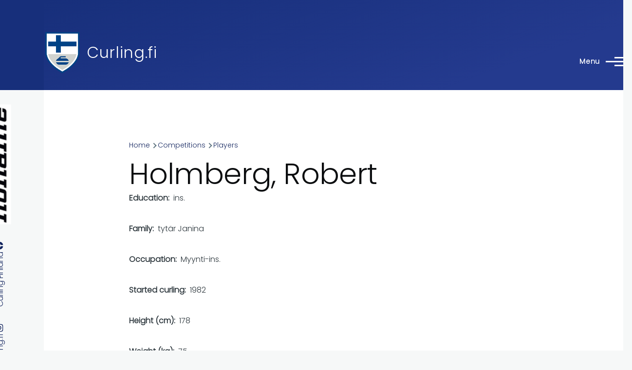

--- FILE ---
content_type: text/html; charset=UTF-8
request_url: https://www.curling.fi/en/competitions/players/347
body_size: 10878
content:
<!DOCTYPE html>
<html lang="en" dir="ltr" style="--color--primary-hue:226;--color--primary-saturation:68%;--color--primary-lightness:29">
  <head>
    <meta charset="utf-8" />
<noscript><style>form.antibot * :not(.antibot-message) { display: none !important; }</style>
</noscript><link rel="apple-touch-icon" sizes="180x180" href="/apple-touch-icon.png?v=1" />
<link rel="icon" type="image/png" sizes="32x32" href="/favicon-32x32.png?v=1" />
<link rel="icon" type="image/png" sizes="16x16" href="/favicon-16x16.png?v=1" />
<link rel="manifest" href="/site.webmanifest?v=1" />
<link rel="mask-icon" href="/safari-pinned-tab.svg?v=1" color="#5bbad5" />
<link rel="shortcut icon" href="/favicon.ico?v=1" />
<meta name="msapplication-TileColor" content="#2b5797" />
<meta name="theme-color" content="#ffffff" />
<script async src="https://www.googletagmanager.com/gtag/js?id=UA-493437-3" type="text/plain" id="cookies_ga_google_analytics_tracking_file" data-cookieconsent="analytics"></script>
<script>window.dataLayer = window.dataLayer || [];function gtag(){dataLayer.push(arguments)};gtag("js", new Date());gtag("set", "developer_id.dMDhkMT", true);gtag("config", "UA-493437-3", {"groups":"default","anonymize_ip":true,"page_placeholder":"PLACEHOLDER_page_path","allow_ad_personalization_signals":false});</script>
<meta name="Generator" content="Drupal 10 (https://www.drupal.org)" />
<meta name="MobileOptimized" content="width" />
<meta name="HandheldFriendly" content="true" />
<meta name="viewport" content="width=device-width, initial-scale=1.0" />
<link rel="stylesheet" href="https://fonts.googleapis.com/css?family=Poppins:300&amp;subset=latin-ext&amp;display=swap" media="all" />
<link rel="alternate" hreflang="en" href="https://www.curling.fi/en/competitions/players/347" />
<link rel="alternate" hreflang="fi" href="https://www.curling.fi/fi/kilpailut/pelaajat/347" />
<link rel="canonical" href="https://www.curling.fi/en/competitions/players/347" />
<link rel="shortlink" href="https://www.curling.fi/en/node/347" />

    <title>Holmberg, Robert | Curling.fi</title>
    <link rel="stylesheet" media="all" href="/files/assets/css/css_KyIZ7XvomxNhe0ktCr0A_U4d_PzPWDS6iA25kfka2QI.css?delta=0&amp;language=en&amp;theme=curling_theme&amp;include=[base64]" />
<link rel="stylesheet" media="all" href="/files/assets/css/css_CG5rtd1Deo8UyoYpruiM8-AexdU4tpCA-f7IDVaMxnQ.css?delta=1&amp;language=en&amp;theme=curling_theme&amp;include=[base64]" />

    <script type="application/json" data-drupal-selector="drupal-settings-json">{"path":{"baseUrl":"\/","pathPrefix":"en\/","currentPath":"node\/347","currentPathIsAdmin":false,"isFront":false,"currentLanguage":"en"},"pluralDelimiter":"\u0003","suppressDeprecationErrors":true,"colorbox":{"opacity":"0.85","current":"{current} of {total}","previous":"\u00ab Prev","next":"Next \u00bb","close":"Close","maxWidth":"98%","maxHeight":"98%","fixed":true,"mobiledetect":true,"mobiledevicewidth":"480px"},"google_analytics":{"account":"UA-493437-3","trackOutbound":true,"trackMailto":true,"trackTel":true,"trackDownload":true,"trackDownloadExtensions":"7z|aac|arc|arj|asf|asx|avi|bin|csv|doc(x|m)?|dot(x|m)?|exe|flv|gif|gz|gzip|hqx|jar|jpe?g|js|mp(2|3|4|e?g)|mov(ie)?|msi|msp|pdf|phps|png|ppt(x|m)?|pot(x|m)?|pps(x|m)?|ppam|sld(x|m)?|thmx|qtm?|ra(m|r)?|sea|sit|tar|tgz|torrent|txt|wav|wma|wmv|wpd|xls(x|m|b)?|xlt(x|m)|xlam|xml|z|zip","trackColorbox":true},"improved_multi_select":{"selectors":["select[multiple]"],"filtertype":"partial","placeholder_text":"","orderable":false,"js_regex":false,"groupresetfilter":false,"remove_required_attr":false,"buttontext_add":"\u003E","buttontext_addall":"\u00bb","buttontext_del":"\u003C","buttontext_delall":"\u00ab","buttontext_moveup":"Move up","buttontext_movedown":"Move down"},"cookies":{"cookiesjsr":{"config":{"cookie":{"name":"cookiesjsr","expires":31536000000,"domain":"","sameSite":"Lax","secure":false},"library":{"libBasePath":"https:\/\/cdn.jsdelivr.net\/gh\/jfeltkamp\/cookiesjsr@1\/dist","libPath":"https:\/\/cdn.jsdelivr.net\/gh\/jfeltkamp\/cookiesjsr@1\/dist\/cookiesjsr.min.js","scrollLimit":250},"callback":{"method":"post","url":"\/en\/cookies\/consent\/callback.json","headers":[]},"interface":{"openSettingsHash":"#editCookieSettings","showDenyAll":true,"denyAllOnLayerClose":false,"settingsAsLink":false,"availableLangs":["en","fi"],"defaultLang":"fi","groupConsent":true,"cookieDocs":true}},"services":{"functional":{"id":"functional","services":[{"key":"functional","type":"functional","name":"Required functional","info":{"value":"Fallback","format":"full_html"},"uri":"","needConsent":false}],"weight":1},"tracking":{"id":"tracking","services":[{"key":"analytics","type":"tracking","name":"Google Analytics","info":{"value":"","format":"full_html"},"uri":"https:\/\/analytics.google.com\/","needConsent":true}],"weight":10}},"translation":{"_core":{"default_config_hash":"X8VxTkyAAEb9q-EhYz30-BkJ9Ftv5-u1H7BXLXHQe1o"},"langcode":"fi","bannerText":"We use a selection of our own and third-party cookies on the pages of this website: Essential cookies, which are required in order to use the website; functional cookies, which provide better easy of use when using the website; performance cookies, which we use to generate aggregated data on website use and statistics; and marketing cookies, which are used to display relevant content and advertising. If you choose \u0022ACCEPT ALL\u0022, you consent to the use of all cookies. You can accept and reject individual cookie types and revoke your consent for the future at any time at \u0022Settings\u0022.","privacyPolicy":"Privacy policy","privacyUri":"\/en\/node\/949","imprint":"Imprint","imprintUri":"","cookieDocs":"Cookie documentation","cookieDocsUri":"https:\/\/www.curling.fi\/fi\/tietoa-evasteista","officialWebsite":"Official website","denyAll":"Deny all","alwaysActive":"Always active","settings":"Cookie settings","acceptAll":"Accept all","requiredCookies":"Required cookies","cookieSettings":"Cookie settings","close":"Close","readMore":"Read more","allowed":"Allowed","denied":"Denied","settingsAllServices":"Settings for all services","saveSettings":"Save","default_langcode":"en","disclaimerText":"All cookie information is subject to change by the service providers. We update this information regularly.","disclaimerTextPosition":"above","processorDetailsLabel":"Processor Company Details","processorLabel":"Company","processorWebsiteUrlLabel":"Company Website","processorPrivacyPolicyUrlLabel":"Company Privacy Policy","processorCookiePolicyUrlLabel":"Company Cookie Policy","processorContactLabel":"Data Protection Contact Details","placeholderAcceptAllText":"Accept All Cookies","functional":{"title":"Functional cookies","details":"Functional cookies are used to manage the session for authenticated users and they are always active. Read more from the link below."},"tracking":{"title":"Tracking cookies","details":"Marketing cookies come from external advertising companies (\u0022third-party cookies\u0022) and are used to collect information about the websites visited by the user. The purpose of this is to create and display target group-oriented content and advertising for the user."}}},"cookiesTexts":{"_core":{"default_config_hash":"X8VxTkyAAEb9q-EhYz30-BkJ9Ftv5-u1H7BXLXHQe1o"},"langcode":"fi","bannerText":"We use a selection of our own and third-party cookies on the pages of this website: Essential cookies, which are required in order to use the website; functional cookies, which provide better easy of use when using the website; performance cookies, which we use to generate aggregated data on website use and statistics; and marketing cookies, which are used to display relevant content and advertising. If you choose \u0022ACCEPT ALL\u0022, you consent to the use of all cookies. You can accept and reject individual cookie types and revoke your consent for the future at any time at \u0022Settings\u0022.","privacyPolicy":"Privacy policy","privacyUri":"\/node\/949","imprint":"Imprint","imprintUri":"","cookieDocs":"Cookie documentation","cookieDocsUri":"https:\/\/www.curling.fi\/fi\/tietoa-evasteista","officialWebsite":"Official website","denyAll":"Deny all","alwaysActive":"Always active","settings":"Cookie settings","acceptAll":"Accept all","requiredCookies":"Required cookies","cookieSettings":"Cookie settings","close":"Close","readMore":"Read more","allowed":"Allowed","denied":"Denied","settingsAllServices":"Settings for all services","saveSettings":"Save","default_langcode":"en","disclaimerText":"All cookie information is subject to change by the service providers. We update this information regularly.","disclaimerTextPosition":"above","processorDetailsLabel":"Processor Company Details","processorLabel":"Company","processorWebsiteUrlLabel":"Company Website","processorPrivacyPolicyUrlLabel":"Company Privacy Policy","processorCookiePolicyUrlLabel":"Company Cookie Policy","processorContactLabel":"Data Protection Contact Details","placeholderAcceptAllText":"Accept All Cookies"},"services":{"analytics":{"uuid":"d1b0cfbd-a8a3-488a-ad19-b02e5c2bfbf4","langcode":"fi","status":true,"dependencies":{"enforced":{"module":["cookies_ga"]}},"_core":{"default_config_hash":"aYbFdFXbVPCH9Lp3OmPtEGUPT48_WuWxK8pzqzYTUj4"},"id":"analytics","label":"Google Analytics","group":"tracking","info":{"value":"","format":"full_html"},"consentRequired":true,"purpose":"","processor":"","processorContact":"","processorUrl":"https:\/\/analytics.google.com\/","processorPrivacyPolicyUrl":"","processorCookiePolicyUrl":"https:\/\/support.google.com\/analytics\/answer\/6004245","placeholderMainText":"This content is blocked because Google Analytics cookies have not been accepted.","placeholderAcceptText":"Only accept Google Analytics cookies"},"functional":{"uuid":"10993477-8e3f-4a7f-a0b6-233c6abac65b","langcode":"fi","status":true,"dependencies":[],"id":"functional","label":"Required functional","group":"functional","info":{"value":"Fallback","format":"full_html"},"consentRequired":false,"purpose":"","processor":"","processorContact":"","processorUrl":"","processorPrivacyPolicyUrl":"","processorCookiePolicyUrl":"","placeholderMainText":"This content is blocked because required functional cookies have not been accepted.","placeholderAcceptText":"Only accept required functional cookies"}},"groups":{"functional":{"uuid":"d38b1181-106f-44ce-8e43-1677c8230558","langcode":"fi","status":true,"dependencies":[],"id":"functional","label":"Functional cookies","weight":1,"title":"Functional cookies","details":"Functional cookies are used to manage the session for authenticated users and they are always active. Read more from the link below."},"performance":{"uuid":"cef6e615-e8ae-4b0f-9b72-9674cff75eb1","langcode":"fi","status":true,"dependencies":[],"_core":{"default_config_hash":"Jv3uIJviBj7D282Qu1ZpEQwuOEb3lCcDvx-XVHeOJpw"},"id":"performance","label":"Performance","weight":30,"title":"Performance Cookies","details":"Performance cookies collect aggregated information about how our website is used. The purpose of this is to improve its attractiveness, content and functionality. These cookies help us to determine whether, how often and for how long particular sub-pages of our website are accessed and which content users are particularly interested in. Search terms, country, region and (where applicable) the city from which the website is accessed are also recorded, as is the proportion of mobile devices that are used to access the website. We use this information to compile statistical reports that help us tailor the content of our website to your needs and optimize our offer."},"social":{"uuid":"70ad1bb1-bd73-437f-9c7e-f39bd18736b4","langcode":"fi","status":true,"dependencies":[],"_core":{"default_config_hash":"vog2tbqqQHjVkue0anA0RwlzvOTPNTvP7_JjJxRMVAQ"},"id":"social","label":"Social Plugins","weight":20,"title":"Social Plugins","details":"Social media widgets provide additional content originally published on third party platforms."},"tracking":{"uuid":"3fba6f24-e7e1-4370-89cd-47e53ef1466c","langcode":"fi","status":true,"dependencies":[],"_core":{"default_config_hash":"_gYDe3qoEc6L5uYR6zhu5V-3ARLlyis9gl1diq7Tnf4"},"id":"tracking","label":"Tracking","weight":10,"title":"Tracking cookies","details":"Marketing cookies come from external advertising companies (\u0022third-party cookies\u0022) and are used to collect information about the websites visited by the user. The purpose of this is to create and display target group-oriented content and advertising for the user."},"video":{"uuid":"b28dc976-59da-4c09-a9cc-78329e3553ef","langcode":"fi","status":true,"dependencies":[],"_core":{"default_config_hash":"w1WnCmP2Xfgx24xbx5u9T27XLF_ZFw5R0MlO-eDDPpQ"},"id":"video","label":"Videos","weight":40,"title":"Video","details":"Video sharing services help to add rich media on the site and increase its visibility."}}},"user":{"uid":0,"permissionsHash":"e35af6748ed62d2a6d2964b1df1068b15174b91034da6f9da823e8bd26795324"}}</script>
<script src="/files/assets/js/js_tRmfr1AbNDw88IMf0_HmglmcZu-E-AGiHRLbVmWWxqs.js?scope=header&amp;delta=0&amp;language=en&amp;theme=curling_theme&amp;include=eJxdyUEOwjAMRNELBXykyKRWNODYkZNG9PawKCy6Gv03xdXj4W_qyrBUzswwhQld-vv7CzLo3OeIe9nsx7kysbEeE2Wk6l5V8h_oCgmthy_Zctt1Ig9RKZPQRnLFknAyXqg84XbrgcZxfAB3mEaD"></script>
<script src="/modules/contrib/cookies/js/cookiesjsr.conf.js?v=10.5.6" defer></script>

    
<link rel="preload" href="/core/themes/olivero/fonts/metropolis/Metropolis-Regular.woff2" as="font" type="font/woff2" crossorigin>
<link rel="preload" href="/core/themes/olivero/fonts/metropolis/Metropolis-SemiBold.woff2" as="font" type="font/woff2" crossorigin>
<link rel="preload" href="/core/themes/olivero/fonts/metropolis/Metropolis-Bold.woff2" as="font" type="font/woff2" crossorigin>
<link rel="preload" href="/core/themes/olivero/fonts/lora/lora-v14-latin-regular.woff2" as="font" type="font/woff2" crossorigin>
    <noscript><link rel="stylesheet" href="/core/themes/olivero/css/components/navigation/nav-primary-no-js.css?t92tpz" />
</noscript>
  </head>
  <body class="fontyourface is-always-mobile-nav path-node page-node-type-curling-player">
        <a href="#main-content" class="visually-hidden focusable skip-link">
      Skip to main content
    </a>
    
      <div class="dialog-off-canvas-main-canvas" data-off-canvas-main-canvas>
    
<div id="page-wrapper" class="page-wrapper">
  <div id="page">

          <header id="header" class="site-header" data-drupal-selector="site-header" role="banner">

                <div class="site-header__fixable" data-drupal-selector="site-header-fixable">
          <div class="site-header__initial">
            <button class="sticky-header-toggle" data-drupal-selector="sticky-header-toggle" role="switch" aria-controls="site-header__inner" aria-label="Sticky header" aria-checked="false">
              <span class="sticky-header-toggle__icon">
                <span></span>
                <span></span>
                <span></span>
              </span>
            </button>
          </div>

                    <div id="site-header__inner" class="site-header__inner" data-drupal-selector="site-header-inner">
            <div class="container site-header__inner__container">

              


<div id="block-curling-theme-site-branding" class="site-branding block block-system block-system-branding-block">
  
    
    <div class="site-branding__inner">
          <a href="/en" rel="home" class="site-branding__logo">
        <img src="/files/curlingliitto-logo.png" alt="Home" fetchpriority="high" />
      </a>
              <div class="site-branding__text">
        <div class="site-branding__name">
          <a href="/en" title="Home" rel="home">Curling.fi</a>
        </div>
      </div>
      </div>
</div>

<div class="header-nav-overlay" data-drupal-selector="header-nav-overlay"></div>


                              <div class="mobile-buttons" data-drupal-selector="mobile-buttons">
                  <button class="mobile-nav-button" data-drupal-selector="mobile-nav-button" aria-label="Main Menu" aria-controls="header-nav" aria-expanded="false">
                    <span class="mobile-nav-button__label">Menu</span>
                    <span class="mobile-nav-button__icon"></span>
                  </button>
                </div>

                <div id="header-nav" class="header-nav" data-drupal-selector="header-nav">
                  


<div id="block-curling-theme-languageblocken" class="block block-simple-block block-simple-blocklanguage-block-en">
  
    
      <div class="block__content">
      <a href="/fi">Suomeksi</a>
    </div>
  </div>
<nav  id="block-curling-theme-mainmenu-2" class="block block-menu navigation menu--main-en" aria-labelledby="block-curling-theme-mainmenu-2-menu" role="navigation">
            
  <h2 class="visually-hidden block__title" id="block-curling-theme-mainmenu-2-menu">Main menu</h2>
  
        


          
        
    <ul  class="menu primary-nav__menu primary-nav__menu--level-1" data-drupal-selector="primary-nav-menu--level-1">
            
                          
        
        
        <li class="primary-nav__menu-item primary-nav__menu-item--link primary-nav__menu-item--level-1">
                              
                      <a href="/en" class="primary-nav__menu-link primary-nav__menu-link--link primary-nav__menu-link--level-1" data-drupal-selector="primary-nav-menu-link-has-children" data-drupal-link-system-path="&lt;front&gt;">            <span class="primary-nav__menu-link-inner primary-nav__menu-link-inner--level-1">Home</span>
          </a>

            
                  </li>
      
                          
        
        
        <li class="primary-nav__menu-item primary-nav__menu-item--link primary-nav__menu-item--level-1 primary-nav__menu-item--has-children" data-drupal-selector="primary-nav-menu-item-has-children">
                              
                      <a href="/en/curling-in-finland" class="primary-nav__menu-link primary-nav__menu-link--link primary-nav__menu-link--level-1 primary-nav__menu-link--has-children" data-drupal-selector="primary-nav-menu-link-has-children" data-drupal-link-system-path="node/1159">            <span class="primary-nav__menu-link-inner primary-nav__menu-link-inner--level-1">Curling in Finland</span>
          </a>

                                                        
                <button class="primary-nav__button-toggle" data-drupal-selector="primary-nav-submenu-toggle-button" aria-controls="primary-menu-item-12" aria-expanded="false" aria-hidden="true" tabindex="-1">
                  <span class="visually-hidden">Curling in Finland sub-navigation</span>
                  <span class="icon--menu-toggle"></span>
                </button>
              
                                      
              <span data-drupal-selector="primary-nav-menu-🥕" class="primary-nav__menu-🥕"></span>
    
    <ul  class="menu primary-nav__menu primary-nav__menu--level-2" data-drupal-selector="primary-nav-menu--level-2" id="primary-menu-item-12">
            
                          
        
        
        <li class="primary-nav__menu-item primary-nav__menu-item--link primary-nav__menu-item--level-2">
                              
                      <a href="/en/curling-in-finland/clubs" class="primary-nav__menu-link primary-nav__menu-link--link primary-nav__menu-link--level-2" data-drupal-link-system-path="curling-in-finland/clubs">            <span class="primary-nav__menu-link-inner primary-nav__menu-link-inner--level-2">Clubs</span>
          </a>

            
                  </li>
      
                          
        
        
        <li class="primary-nav__menu-item primary-nav__menu-item--link primary-nav__menu-item--level-2">
                              
                      <a href="/en/curling-in-finland/arenas" class="primary-nav__menu-link primary-nav__menu-link--link primary-nav__menu-link--level-2" data-drupal-link-system-path="curling-in-finland/arenas">            <span class="primary-nav__menu-link-inner primary-nav__menu-link-inner--level-2">Arenas</span>
          </a>

            
                  </li>
      
                          
        
        
        <li class="primary-nav__menu-item primary-nav__menu-item--link primary-nav__menu-item--level-2">
                              
                      <a href="/en/curling-in-finland/contact-info" class="primary-nav__menu-link primary-nav__menu-link--link primary-nav__menu-link--level-2" data-drupal-link-system-path="node/1162">            <span class="primary-nav__menu-link-inner primary-nav__menu-link-inner--level-2">Contact info</span>
          </a>

            
                  </li>
          </ul>
  
            
                  </li>
      
                          
        
        
        <li class="primary-nav__menu-item primary-nav__menu-item--link primary-nav__menu-item--level-1 primary-nav__menu-item--has-children" data-drupal-selector="primary-nav-menu-item-has-children">
                              
                      <a href="/en/competitions" class="primary-nav__menu-link primary-nav__menu-link--link primary-nav__menu-link--level-1 primary-nav__menu-link--has-children" data-drupal-selector="primary-nav-menu-link-has-children" data-drupal-link-system-path="node/1160">            <span class="primary-nav__menu-link-inner primary-nav__menu-link-inner--level-1">Competitions</span>
          </a>

                                                        
                <button class="primary-nav__button-toggle" data-drupal-selector="primary-nav-submenu-toggle-button" aria-controls="primary-menu-item-123" aria-expanded="false" aria-hidden="true" tabindex="-1">
                  <span class="visually-hidden">Competitions sub-navigation</span>
                  <span class="icon--menu-toggle"></span>
                </button>
              
                                      
              <span data-drupal-selector="primary-nav-menu-🥕" class="primary-nav__menu-🥕"></span>
    
    <ul  class="menu primary-nav__menu primary-nav__menu--level-2" data-drupal-selector="primary-nav-menu--level-2" id="primary-menu-item-123">
            
                          
        
        
        <li class="primary-nav__menu-item primary-nav__menu-item--link primary-nav__menu-item--level-2 primary-nav__menu-item--has-children">
                              
                      <a href="/en/competitions/finnish-championships" class="primary-nav__menu-link primary-nav__menu-link--link primary-nav__menu-link--level-2 primary-nav__menu-link--has-children" data-drupal-link-system-path="competitions/finnish-championships">            <span class="primary-nav__menu-link-inner primary-nav__menu-link-inner--level-2">Finnish championships</span>
          </a>

                                        
                                      
        
    <ul  class="menu primary-nav__menu primary-nav__menu--level-3" id="primary-menu-item-1231">
            
                          
        
        
        <li class="primary-nav__menu-item primary-nav__menu-item--link primary-nav__menu-item--level-3">
                              
                      <a href="/en/competitions/leagues/71844" class="primary-nav__menu-link primary-nav__menu-link--link primary-nav__menu-link--level-3" data-drupal-link-system-path="node/71844">            <span class="primary-nav__menu-link-inner primary-nav__menu-link-inner--level-3">Finnish Curling Championships</span>
          </a>

            
                  </li>
      
                          
        
        
        <li class="primary-nav__menu-item primary-nav__menu-item--link primary-nav__menu-item--level-3">
                              
                      <a href="/en/competitions/leagues/73015" class="primary-nav__menu-link primary-nav__menu-link--link primary-nav__menu-link--level-3" data-drupal-link-system-path="node/73015">            <span class="primary-nav__menu-link-inner primary-nav__menu-link-inner--level-3">Finnish Mixed Doubles Championships</span>
          </a>

            
                  </li>
      
                          
        
        
        <li class="primary-nav__menu-item primary-nav__menu-item--link primary-nav__menu-item--level-3">
                              
                      <a href="/en/competitions/leagues/72090" class="primary-nav__menu-link primary-nav__menu-link--link primary-nav__menu-link--level-3" data-drupal-link-system-path="node/72090">            <span class="primary-nav__menu-link-inner primary-nav__menu-link-inner--level-3">Finnish Senior Championships</span>
          </a>

            
                  </li>
      
                          
        
        
        <li class="primary-nav__menu-item primary-nav__menu-item--link primary-nav__menu-item--level-3">
                              
                      <a href="/en/competitions/leagues/73016" class="primary-nav__menu-link primary-nav__menu-link--link primary-nav__menu-link--level-3" data-drupal-link-system-path="node/73016">            <span class="primary-nav__menu-link-inner primary-nav__menu-link-inner--level-3">Finnish Women&#039;s Championships</span>
          </a>

            
                  </li>
      
                          
        
        
        <li class="primary-nav__menu-item primary-nav__menu-item--link primary-nav__menu-item--level-3">
                              
                      <a href="/en/competitions/leagues/73377" class="primary-nav__menu-link primary-nav__menu-link--link primary-nav__menu-link--level-3" data-drupal-link-system-path="node/73377">            <span class="primary-nav__menu-link-inner primary-nav__menu-link-inner--level-3">Finnish wheelchair curling championships</span>
          </a>

            
                  </li>
      
                          
        
        
        <li class="primary-nav__menu-item primary-nav__menu-item--link primary-nav__menu-item--level-3">
                              
                      <a href="/en/competitions/leagues/71798" class="primary-nav__menu-link primary-nav__menu-link--link primary-nav__menu-link--level-3" data-drupal-link-system-path="node/71798">            <span class="primary-nav__menu-link-inner primary-nav__menu-link-inner--level-3">Finnish wheelchair mixed doubles championships</span>
          </a>

            
                  </li>
          </ul>
  
            
                  </li>
      
                          
        
        
        <li class="primary-nav__menu-item primary-nav__menu-item--link primary-nav__menu-item--level-2 primary-nav__menu-item--has-children">
                              
                      <a href="/en/competitions/tournaments" class="primary-nav__menu-link primary-nav__menu-link--link primary-nav__menu-link--level-2 primary-nav__menu-link--has-children" data-drupal-link-system-path="competitions/tournaments">            <span class="primary-nav__menu-link-inner primary-nav__menu-link-inner--level-2">Tournaments</span>
          </a>

                                        
                                      
        
    <ul  class="menu primary-nav__menu primary-nav__menu--level-3" id="primary-menu-item-12312">
            
                          
        
        
        <li class="primary-nav__menu-item primary-nav__menu-item--link primary-nav__menu-item--level-3">
                              
                      <a href="/en/competitions/leagues/70605" class="primary-nav__menu-link primary-nav__menu-link--link primary-nav__menu-link--level-3" data-drupal-link-system-path="node/70605">            <span class="primary-nav__menu-link-inner primary-nav__menu-link-inner--level-3">Alavus cup</span>
          </a>

            
                  </li>
      
                          
        
        
        <li class="primary-nav__menu-item primary-nav__menu-item--link primary-nav__menu-item--level-3">
                              
                      <a href="/en/competitions/leagues/73279" class="primary-nav__menu-link primary-nav__menu-link--link primary-nav__menu-link--level-3" data-drupal-link-system-path="node/73279">            <span class="primary-nav__menu-link-inner primary-nav__menu-link-inner--level-3">Alavus cup</span>
          </a>

            
                  </li>
      
                          
        
        
        <li class="primary-nav__menu-item primary-nav__menu-item--link primary-nav__menu-item--level-3">
                              
                      <a href="/en/competitions/leagues/72911" class="primary-nav__menu-link primary-nav__menu-link--link primary-nav__menu-link--level-3" data-drupal-link-system-path="node/72911">            <span class="primary-nav__menu-link-inner primary-nav__menu-link-inner--level-3">European Challenge HCC</span>
          </a>

            
                  </li>
      
                          
        
        
        <li class="primary-nav__menu-item primary-nav__menu-item--link primary-nav__menu-item--level-3">
                              
                      <a href="/en/competitions/leagues/72908" class="primary-nav__menu-link primary-nav__menu-link--link primary-nav__menu-link--level-3" data-drupal-link-system-path="node/72908">            <span class="primary-nav__menu-link-inner primary-nav__menu-link-inner--level-3">Finnish Bonspiel</span>
          </a>

            
                  </li>
      
                          
        
        
        <li class="primary-nav__menu-item primary-nav__menu-item--link primary-nav__menu-item--level-3">
                              
                      <a href="/en/competitions/leagues/71617" class="primary-nav__menu-link primary-nav__menu-link--link primary-nav__menu-link--level-3" data-drupal-link-system-path="node/71617">            <span class="primary-nav__menu-link-inner primary-nav__menu-link-inner--level-3">Joensuu bonspiel</span>
          </a>

            
                  </li>
      
                          
        
        
        <li class="primary-nav__menu-item primary-nav__menu-item--link primary-nav__menu-item--level-3">
                              
                      <a href="/en/competitions/leagues/71614" class="primary-nav__menu-link primary-nav__menu-link--link primary-nav__menu-link--level-3" data-drupal-link-system-path="node/71614">            <span class="primary-nav__menu-link-inner primary-nav__menu-link-inner--level-3">Kangasniemi Fall Bonspiel</span>
          </a>

            
                  </li>
      
                          
        
        
        <li class="primary-nav__menu-item primary-nav__menu-item--link primary-nav__menu-item--level-3">
                              
                      <a href="/en/competitions/leagues/71928" class="primary-nav__menu-link primary-nav__menu-link--link primary-nav__menu-link--level-3" data-drupal-link-system-path="node/71928">            <span class="primary-nav__menu-link-inner primary-nav__menu-link-inner--level-3">Lease Deal Group Hyvinkää Open</span>
          </a>

            
                  </li>
      
                          
        
        
        <li class="primary-nav__menu-item primary-nav__menu-item--link primary-nav__menu-item--level-3">
                              
                      <a href="/en/competitions/leagues/72018" class="primary-nav__menu-link primary-nav__menu-link--link primary-nav__menu-link--level-3" data-drupal-link-system-path="node/72018">            <span class="primary-nav__menu-link-inner primary-nav__menu-link-inner--level-3">Pieksämäki Mixed Doubles</span>
          </a>

            
                  </li>
      
                          
        
        
        <li class="primary-nav__menu-item primary-nav__menu-item--link primary-nav__menu-item--level-3">
                              
                      <a href="/en/competitions/leagues/72016" class="primary-nav__menu-link primary-nav__menu-link--link primary-nav__menu-link--level-3" data-drupal-link-system-path="node/72016">            <span class="primary-nav__menu-link-inner primary-nav__menu-link-inner--level-3">Pieksämäki night tournament</span>
          </a>

            
                  </li>
      
                          
        
        
        <li class="primary-nav__menu-item primary-nav__menu-item--link primary-nav__menu-item--level-3">
                              
                      <a href="/en/competitions/leagues/71656" class="primary-nav__menu-link primary-nav__menu-link--link primary-nav__menu-link--level-3" data-drupal-link-system-path="node/71656">            <span class="primary-nav__menu-link-inner primary-nav__menu-link-inner--level-3">Sauna Open</span>
          </a>

            
                  </li>
      
                          
        
        
        <li class="primary-nav__menu-item primary-nav__menu-item--link primary-nav__menu-item--level-3">
                              
                      <a href="/en/competitions/leagues/73349" class="primary-nav__menu-link primary-nav__menu-link--link primary-nav__menu-link--level-3" data-drupal-link-system-path="node/73349">            <span class="primary-nav__menu-link-inner primary-nav__menu-link-inner--level-3">Teacher&#039;s Cup</span>
          </a>

            
                  </li>
      
                          
        
        
        <li class="primary-nav__menu-item primary-nav__menu-item--link primary-nav__menu-item--level-3">
                              
                      <a href="/en/competitions/leagues/72733" class="primary-nav__menu-link primary-nav__menu-link--link primary-nav__menu-link--level-3" data-drupal-link-system-path="node/72733">            <span class="primary-nav__menu-link-inner primary-nav__menu-link-inner--level-3">Åland curling tournament</span>
          </a>

            
                  </li>
          </ul>
  
            
                  </li>
      
                          
        
        
        <li class="primary-nav__menu-item primary-nav__menu-item--link primary-nav__menu-item--level-2 primary-nav__menu-item--has-children">
                              
                      <a href="/en/competitions/local-leagues" class="primary-nav__menu-link primary-nav__menu-link--link primary-nav__menu-link--level-2 primary-nav__menu-link--has-children" data-drupal-link-system-path="competitions/local-leagues">            <span class="primary-nav__menu-link-inner primary-nav__menu-link-inner--level-2">Local leagues</span>
          </a>

                                        
                                      
        
    <ul  class="menu primary-nav__menu primary-nav__menu--level-3" id="primary-menu-item-123123">
            
                          
        
        
        <li class="primary-nav__menu-item primary-nav__menu-item--link primary-nav__menu-item--level-3">
                              
                      <a href="/en/competitions/leagues/71646" class="primary-nav__menu-link primary-nav__menu-link--link primary-nav__menu-link--level-3" data-drupal-link-system-path="node/71646">            <span class="primary-nav__menu-link-inner primary-nav__menu-link-inner--level-3">Hyvinkää local league</span>
          </a>

            
                  </li>
      
                          
        
        
        <li class="primary-nav__menu-item primary-nav__menu-item--link primary-nav__menu-item--level-3">
                              
                      <a href="/en/competitions/leagues/73186" class="primary-nav__menu-link primary-nav__menu-link--link primary-nav__menu-link--level-3" data-drupal-link-system-path="node/73186">            <span class="primary-nav__menu-link-inner primary-nav__menu-link-inner--level-3">Joensuu doubles league</span>
          </a>

            
                  </li>
      
                          
        
        
        <li class="primary-nav__menu-item primary-nav__menu-item--link primary-nav__menu-item--level-3">
                              
                      <a href="/en/competitions/leagues/73187" class="primary-nav__menu-link primary-nav__menu-link--link primary-nav__menu-link--level-3" data-drupal-link-system-path="node/73187">            <span class="primary-nav__menu-link-inner primary-nav__menu-link-inner--level-3">Joensuu local league</span>
          </a>

            
                  </li>
      
                          
        
        
        <li class="primary-nav__menu-item primary-nav__menu-item--link primary-nav__menu-item--level-3">
                              
                      <a href="/en/competitions/leagues/72973" class="primary-nav__menu-link primary-nav__menu-link--link primary-nav__menu-link--level-3" data-drupal-link-system-path="node/72973">            <span class="primary-nav__menu-link-inner primary-nav__menu-link-inner--level-3">Pieksämäki doubles league</span>
          </a>

            
                  </li>
      
                          
        
        
        <li class="primary-nav__menu-item primary-nav__menu-item--link primary-nav__menu-item--level-3">
                              
                      <a href="/en/competitions/leagues/72212" class="primary-nav__menu-link primary-nav__menu-link--link primary-nav__menu-link--level-3" data-drupal-link-system-path="node/72212">            <span class="primary-nav__menu-link-inner primary-nav__menu-link-inner--level-3">Pieksämäki local league</span>
          </a>

            
                  </li>
      
                          
        
        
        <li class="primary-nav__menu-item primary-nav__menu-item--link primary-nav__menu-item--level-3">
                              
                      <a href="/en/competitions/leagues/71976" class="primary-nav__menu-link primary-nav__menu-link--link primary-nav__menu-link--level-3" data-drupal-link-system-path="node/71976">            <span class="primary-nav__menu-link-inner primary-nav__menu-link-inner--level-3">Regional league of Eastern Finland</span>
          </a>

            
                  </li>
      
                          
        
        
        <li class="primary-nav__menu-item primary-nav__menu-item--link primary-nav__menu-item--level-3">
                              
                      <a href="/en/competitions/leagues/71880" class="primary-nav__menu-link primary-nav__menu-link--link primary-nav__menu-link--level-3" data-drupal-link-system-path="node/71880">            <span class="primary-nav__menu-link-inner primary-nav__menu-link-inner--level-3">Regional league of Western Finland</span>
          </a>

            
                  </li>
      
                          
        
        
        <li class="primary-nav__menu-item primary-nav__menu-item--link primary-nav__menu-item--level-3">
                              
                      <a href="/en/competitions/leagues/71647" class="primary-nav__menu-link primary-nav__menu-link--link primary-nav__menu-link--level-3" data-drupal-link-system-path="node/71647">            <span class="primary-nav__menu-link-inner primary-nav__menu-link-inner--level-3">Southern Finland Doubles</span>
          </a>

            
                  </li>
      
                          
        
        
        <li class="primary-nav__menu-item primary-nav__menu-item--link primary-nav__menu-item--level-3">
                              
                      <a href="/en/competitions/leagues/3408" class="primary-nav__menu-link primary-nav__menu-link--link primary-nav__menu-link--level-3" data-drupal-link-system-path="node/3408">            <span class="primary-nav__menu-link-inner primary-nav__menu-link-inner--level-3">TEST LEAGUE</span>
          </a>

            
                  </li>
      
                          
        
        
        <li class="primary-nav__menu-item primary-nav__menu-item--link primary-nav__menu-item--level-3">
                              
                      <a href="/en/competitions/leagues/71611" class="primary-nav__menu-link primary-nav__menu-link--link primary-nav__menu-link--level-3" data-drupal-link-system-path="node/71611">            <span class="primary-nav__menu-link-inner primary-nav__menu-link-inner--level-3">Turku Doubles</span>
          </a>

            
                  </li>
      
                          
        
        
        <li class="primary-nav__menu-item primary-nav__menu-item--link primary-nav__menu-item--level-3">
                              
                      <a href="/en/competitions/leagues/71597" class="primary-nav__menu-link primary-nav__menu-link--link primary-nav__menu-link--level-3" data-drupal-link-system-path="node/71597">            <span class="primary-nav__menu-link-inner primary-nav__menu-link-inner--level-3">Turku local league</span>
          </a>

            
                  </li>
          </ul>
  
            
                  </li>
      
                          
        
        
        <li class="primary-nav__menu-item primary-nav__menu-item--link primary-nav__menu-item--level-2">
                              
                      <a href="/en/competitions/calendar" class="primary-nav__menu-link primary-nav__menu-link--link primary-nav__menu-link--level-2" data-drupal-link-system-path="competitions/calendar">            <span class="primary-nav__menu-link-inner primary-nav__menu-link-inner--level-2">Competition calendar</span>
          </a>

            
                  </li>
      
                          
        
        
        <li class="primary-nav__menu-item primary-nav__menu-item--link primary-nav__menu-item--level-2">
                              
                      <a href="/en/competitions/national-teams" class="primary-nav__menu-link primary-nav__menu-link--link primary-nav__menu-link--level-2" data-drupal-link-system-path="competitions/national-teams">            <span class="primary-nav__menu-link-inner primary-nav__menu-link-inner--level-2">National teams</span>
          </a>

            
                  </li>
      
                          
        
        
        <li class="primary-nav__menu-item primary-nav__menu-item--link primary-nav__menu-item--level-2 primary-nav__menu-item--has-children">
                              
                      <a href="/en/competitions/archive" class="primary-nav__menu-link primary-nav__menu-link--link primary-nav__menu-link--level-2 primary-nav__menu-link--has-children" data-drupal-link-system-path="node/4098">            <span class="primary-nav__menu-link-inner primary-nav__menu-link-inner--level-2">Archive</span>
          </a>

                                        
                                      
        
    <ul  class="menu primary-nav__menu primary-nav__menu--level-3" id="primary-menu-item-123123456">
            
                          
        
        
        <li class="primary-nav__menu-item primary-nav__menu-item--link primary-nav__menu-item--level-3">
                              
                      <a href="/en/competitions/archive/finnish-championships" class="primary-nav__menu-link primary-nav__menu-link--link primary-nav__menu-link--level-3" data-drupal-link-system-path="node/3479">            <span class="primary-nav__menu-link-inner primary-nav__menu-link-inner--level-3">Finnish championships</span>
          </a>

            
                  </li>
      
                          
        
        
        <li class="primary-nav__menu-item primary-nav__menu-item--link primary-nav__menu-item--level-3">
                              
                      <a href="/en/competitions/archive/tournaments" class="primary-nav__menu-link primary-nav__menu-link--link primary-nav__menu-link--level-3" data-drupal-link-system-path="node/63917">            <span class="primary-nav__menu-link-inner primary-nav__menu-link-inner--level-3">Tournaments</span>
          </a>

            
                  </li>
      
                          
        
        
        <li class="primary-nav__menu-item primary-nav__menu-item--link primary-nav__menu-item--level-3">
                              
                      <a href="/en/competitions/archive/local-leagues" class="primary-nav__menu-link primary-nav__menu-link--link primary-nav__menu-link--level-3" data-drupal-link-system-path="node/63918">            <span class="primary-nav__menu-link-inner primary-nav__menu-link-inner--level-3">Local leagues</span>
          </a>

            
                  </li>
          </ul>
  
            
                  </li>
      
                          
        
        
        <li class="primary-nav__menu-item primary-nav__menu-item--link primary-nav__menu-item--level-2">
                              
                      <a href="/en/competitions/players" class="primary-nav__menu-link primary-nav__menu-link--link primary-nav__menu-link--level-2" data-drupal-link-system-path="competitions/players">            <span class="primary-nav__menu-link-inner primary-nav__menu-link-inner--level-2">Players</span>
          </a>

            
                  </li>
          </ul>
  
            
                  </li>
      
                          
        
        
        <li class="primary-nav__menu-item primary-nav__menu-item--link primary-nav__menu-item--level-1">
                              
                      <a href="/en/gallery" class="primary-nav__menu-link primary-nav__menu-link--link primary-nav__menu-link--level-1" data-drupal-selector="primary-nav-menu-link-has-children" data-drupal-link-system-path="gallery">            <span class="primary-nav__menu-link-inner primary-nav__menu-link-inner--level-1">Gallery</span>
          </a>

            
                  </li>
          </ul>
  


  </nav>


                  

  <div class="region region--secondary-menu">
    <nav  id="block-curling-theme-account-menu" class="block block-menu navigation menu--account secondary-nav" aria-labelledby="block-curling-theme-account-menu-menu" role="navigation">
            
  <span class="visually-hidden" id="block-curling-theme-account-menu-menu">Käyttäjävalikko</span>
  
        


          <ul class="menu secondary-nav__menu secondary-nav__menu--level-1">
            
                          
        
        
        <li class="secondary-nav__menu-item secondary-nav__menu-item--link secondary-nav__menu-item--level-1">
          <a href="/en/user/login" class="secondary-nav__menu-link secondary-nav__menu-link--link secondary-nav__menu-link--level-1" data-drupal-link-system-path="user/login">Log in</a>

                  </li>
          </ul>
  


  </nav>

  </div>

                </div>
                          </div>
          </div>
        </div>
      </header>
    
    <div id="main-wrapper" class="layout-main-wrapper layout-container">
      <div id="main" class="layout-main">
        <div class="main-content">
          <a id="main-content" tabindex="-1"></a>
          
          <div class="main-content__container container">
            

  <div class="region region--highlighted grid-full layout--pass--content-medium">
    <div data-drupal-messages-fallback class="hidden messages-list"></div>

  </div>

            

  <div class="region region--breadcrumb grid-full layout--pass--content-medium">
    

<div id="block-curling-theme-breadcrumbs" class="block block-system block-system-breadcrumb-block">
  
    
      <div class="block__content">
        <nav class="breadcrumb" role="navigation" aria-labelledby="system-breadcrumb">
    <h2 id="system-breadcrumb" class="visually-hidden">Breadcrumb</h2>
    <div class="breadcrumb__content">
      <ol class="breadcrumb__list">
                  <li class="breadcrumb__item">
                          <a href="/en" class="breadcrumb__link">Home</a>
                      </li>
                  <li class="breadcrumb__item">
                          <a href="/en/competitions" class="breadcrumb__link">Competitions</a>
                      </li>
                  <li class="breadcrumb__item">
                          <a href="/en/competitions/players" class="breadcrumb__link">Players</a>
                      </li>
              </ol>
    </div>
  </nav>

    </div>
  </div>

  </div>


                          <main role="main">
                

  <div class="region region--content-above grid-full layout--pass--content-medium">
    

<div id="block-curling-theme-page-title" class="block block-core block-page-title-block">
  
  

  <h1 class="title page-title">
<span>Holmberg, Robert</span>
</h1>


  
</div>

  </div>

                

  <div class="region region--content grid-full layout--pass--content-medium" id="content">
    

<div id="block-curling-theme-content" class="block block-system block-system-main-block">
  
    
      <div class="block__content">
      

<article data-history-node-id="347" class="node node--type-curling-player node--view-mode-full">
  <header class="">
    
          
      </header>
  <div class="node__content">
        
  <div class="field field--name-field-education field--type-string field--label-inline clearfix">
    <div class="field__label">Education</div>
              <div class="field__item">ins.</div>
          </div>

  <div class="field field--name-field-family field--type-string field--label-inline clearfix">
    <div class="field__label">Family</div>
              <div class="field__item">tytär Janina</div>
          </div>

  <div class="field field--name-field-occupation field--type-string field--label-inline clearfix">
    <div class="field__label">Occupation</div>
              <div class="field__item">Myynti-ins.</div>
          </div>

  <div class="field field--name-field-year-started-curling field--type-integer field--label-inline clearfix">
    <div class="field__label">Started curling</div>
              <div class="field__item">1982</div>
          </div>

  <div class="field field--name-field-height field--type-integer field--label-inline clearfix">
    <div class="field__label">Height (cm)</div>
              <div class="field__item">178</div>
          </div>

  <div class="field field--name-field-weight field--type-integer field--label-inline clearfix">
    <div class="field__label">Weight (kg)</div>
              <div class="field__item">75</div>
          </div>

  </div>
  </article>

    </div>
  </div>


<div class="views-element-container block block-views block-views-blockcurling-player-national-merits-block-2" id="block-curling-theme-views-block-curling-player-national-merits-block-2-2">
  
      <h2 class="block__title">National merits</h2>
    
      <div class="block__content">
      <div><div class="view view-curling-player-national-merits view-id-curling_player_national_merits view-display-id-block_2 js-view-dom-id-2e501c4cf02b19c621103d6018a69ca5c990eadd7a63c0bb0d134b6c8535042a">
  
    
      
      <div class="view-content">
      <table class="views-table cols-4">
      <caption>
          Finnish Championships

            </caption>
        <thead>
      <tr>
                                                  <th id="view-field-competition-season-table-column" class="views-field views-field-field-competition-season" scope="col">Season</th>
                                                  <th id="view-title-1-table-column" class="views-field views-field-title-1" scope="col">Competition</th>
                                                  <th id="view-field-team-standing-division-table-column" class="views-field views-field-field-team-standing-division" scope="col">Division</th>
                                                  <th id="view-field-team-final-standing-table-column" class="views-field views-field-field-team-final-standing" scope="col">Final position</th>
              </tr>
    </thead>
    <tbody>
          <tr>
                                                                                        <td headers="view-field-competition-season-table-column" class="views-field views-field-field-competition-season">2001-2002          </td>
                                                                                        <td headers="view-title-1-table-column" class="views-field views-field-title-1"><a href="/en/competitions/leagues/3668">Finnish Men&#039;s Championships</a>          </td>
                                                                                        <td headers="view-field-team-standing-division-table-column" class="views-field views-field-field-team-standing-division">Championship League          </td>
                                                                                        <td headers="view-field-team-final-standing-table-column" class="views-field views-field-field-team-final-standing">7          </td>
              </tr>
          <tr>
                                                                                        <td headers="view-field-competition-season-table-column" class="views-field views-field-field-competition-season">2002-2003          </td>
                                                                                        <td headers="view-title-1-table-column" class="views-field views-field-title-1"><a href="/en/competitions/leagues/3666">Finnish Men&#039;s Championships</a>          </td>
                                                                                        <td headers="view-field-team-standing-division-table-column" class="views-field views-field-field-team-standing-division">Championship League          </td>
                                                                                        <td headers="view-field-team-final-standing-table-column" class="views-field views-field-field-team-final-standing">5          </td>
              </tr>
          <tr>
                                                                                        <td headers="view-field-competition-season-table-column" class="views-field views-field-field-competition-season">2003-2004          </td>
                                                                                        <td headers="view-title-1-table-column" class="views-field views-field-title-1"><a href="/en/competitions/leagues/3664">Finnish Men&#039;s Championships</a>          </td>
                                                                                        <td headers="view-field-team-standing-division-table-column" class="views-field views-field-field-team-standing-division">Championship League          </td>
                                                                                        <td headers="view-field-team-final-standing-table-column" class="views-field views-field-field-team-final-standing">6          </td>
              </tr>
          <tr>
                                                                                        <td headers="view-field-competition-season-table-column" class="views-field views-field-field-competition-season">2004-2005          </td>
                                                                                        <td headers="view-title-1-table-column" class="views-field views-field-title-1"><a href="/en/competitions/leagues/3507">Finnish Men&#039;s Championships</a>          </td>
                                                                                        <td headers="view-field-team-standing-division-table-column" class="views-field views-field-field-team-standing-division">Championship League          </td>
                                                                                        <td headers="view-field-team-final-standing-table-column" class="views-field views-field-field-team-final-standing">6          </td>
              </tr>
          <tr>
                                                                                        <td headers="view-field-competition-season-table-column" class="views-field views-field-field-competition-season">2005-2006          </td>
                                                                                        <td headers="view-title-1-table-column" class="views-field views-field-title-1"><a href="/en/competitions/leagues/3480">Finnish Men&#039;s Championships</a>          </td>
                                                                                        <td headers="view-field-team-standing-division-table-column" class="views-field views-field-field-team-standing-division">Division I          </td>
                                                                                        <td headers="view-field-team-final-standing-table-column" class="views-field views-field-field-team-final-standing"><span class="curling-bronze" aria-label="Bronze medal">🥉</span>          </td>
              </tr>
      </tbody>
</table>
<table class="views-table cols-4">
      <caption>
          Local Leagues

            </caption>
        <thead>
      <tr>
                                                  <th id="view-field-competition-season-table-column--2" class="views-field views-field-field-competition-season" scope="col">Season</th>
                                                  <th id="view-title-1-table-column--2" class="views-field views-field-title-1" scope="col">Competition</th>
                                                  <th id="view-field-team-standing-division-table-column--2" class="views-field views-field-field-team-standing-division" scope="col">Division</th>
                                                  <th id="view-field-team-final-standing-table-column--2" class="views-field views-field-field-team-final-standing" scope="col">Final position</th>
              </tr>
    </thead>
    <tbody>
          <tr>
                                                                                        <td headers="view-field-competition-season-table-column--2" class="views-field views-field-field-competition-season">2007-2008          </td>
                                                                                        <td headers="view-title-1-table-column--2" class="views-field views-field-title-1"><a href="/en/competitions/leagues/2115">Hyvinkää local league</a>          </td>
                                                                                        <td headers="view-field-team-standing-division-table-column--2" class="views-field views-field-field-team-standing-division">Championship League          </td>
                                                                                        <td headers="view-field-team-final-standing-table-column--2" class="views-field views-field-field-team-final-standing">4          </td>
              </tr>
          <tr>
                                                                                        <td headers="view-field-competition-season-table-column--2" class="views-field views-field-field-competition-season">2008-2009          </td>
                                                                                        <td headers="view-title-1-table-column--2" class="views-field views-field-title-1"><a href="/en/competitions/leagues/3302">Hyvinkää local league</a>          </td>
                                                                                        <td headers="view-field-team-standing-division-table-column--2" class="views-field views-field-field-team-standing-division">Championship League          </td>
                                                                                        <td headers="view-field-team-final-standing-table-column--2" class="views-field views-field-field-team-final-standing">8          </td>
              </tr>
          <tr>
                                                                                        <td headers="view-field-competition-season-table-column--2" class="views-field views-field-field-competition-season">2009-2010          </td>
                                                                                        <td headers="view-title-1-table-column--2" class="views-field views-field-title-1"><a href="/en/competitions/leagues/4860">Hyvinkää local league</a>          </td>
                                                                                        <td headers="view-field-team-standing-division-table-column--2" class="views-field views-field-field-team-standing-division">          </td>
                                                                                        <td headers="view-field-team-final-standing-table-column--2" class="views-field views-field-field-team-final-standing">          </td>
              </tr>
          <tr>
                                                                                        <td headers="view-field-competition-season-table-column--2" class="views-field views-field-field-competition-season">2014-2015          </td>
                                                                                        <td headers="view-title-1-table-column--2" class="views-field views-field-title-1"><a href="/en/competitions/leagues/10214">Hyvinkää local league</a>          </td>
                                                                                        <td headers="view-field-team-standing-division-table-column--2" class="views-field views-field-field-team-standing-division">Spring          </td>
                                                                                        <td headers="view-field-team-final-standing-table-column--2" class="views-field views-field-field-team-final-standing">7          </td>
              </tr>
          <tr>
                                                                                        <td headers="view-field-competition-season-table-column--2" class="views-field views-field-field-competition-season">2015-2016          </td>
                                                                                        <td headers="view-title-1-table-column--2" class="views-field views-field-title-1"><a href="/en/competitions/leagues/10843">Hyvinkää local league</a>          </td>
                                                                                        <td headers="view-field-team-standing-division-table-column--2" class="views-field views-field-field-team-standing-division">Championship League          </td>
                                                                                        <td headers="view-field-team-final-standing-table-column--2" class="views-field views-field-field-team-final-standing">4          </td>
              </tr>
          <tr>
                                                                                        <td headers="view-field-competition-season-table-column--2" class="views-field views-field-field-competition-season">2016-2017          </td>
                                                                                        <td headers="view-title-1-table-column--2" class="views-field views-field-title-1"><a href="/en/competitions/leagues/11981">Hyvinkää local league</a>          </td>
                                                                                        <td headers="view-field-team-standing-division-table-column--2" class="views-field views-field-field-team-standing-division">Championship League          </td>
                                                                                        <td headers="view-field-team-final-standing-table-column--2" class="views-field views-field-field-team-final-standing"><span class="curling-silver" aria-label="Silver medal">🥈</span>          </td>
              </tr>
          <tr>
                                                                                        <td headers="view-field-competition-season-table-column--2" class="views-field views-field-field-competition-season">2017-2018          </td>
                                                                                        <td headers="view-title-1-table-column--2" class="views-field views-field-title-1"><a href="/en/competitions/leagues/12379">Hyvinkää local league</a>          </td>
                                                                                        <td headers="view-field-team-standing-division-table-column--2" class="views-field views-field-field-team-standing-division">Championship League          </td>
                                                                                        <td headers="view-field-team-final-standing-table-column--2" class="views-field views-field-field-team-final-standing">10          </td>
              </tr>
      </tbody>
</table>
<table class="views-table cols-4">
      <caption>
          Tournaments

            </caption>
        <thead>
      <tr>
                                                  <th id="view-field-competition-season-table-column--3" class="views-field views-field-field-competition-season" scope="col">Season</th>
                                                  <th id="view-title-1-table-column--3" class="views-field views-field-title-1" scope="col">Competition</th>
                                                  <th id="view-field-team-standing-division-table-column--3" class="views-field views-field-field-team-standing-division" scope="col">Division</th>
                                                  <th id="view-field-team-final-standing-table-column--3" class="views-field views-field-field-team-final-standing" scope="col">Final position</th>
              </tr>
    </thead>
    <tbody>
          <tr>
                                                                                        <td headers="view-field-competition-season-table-column--3" class="views-field views-field-field-competition-season">2006          </td>
                                                                                        <td headers="view-title-1-table-column--3" class="views-field views-field-title-1"><a href="/en/competitions/leagues/3838">Finnish Cup</a>          </td>
                                                                                        <td headers="view-field-team-standing-division-table-column--3" class="views-field views-field-field-team-standing-division">Men          </td>
                                                                                        <td headers="view-field-team-final-standing-table-column--3" class="views-field views-field-field-team-final-standing"><span class="curling-silver" aria-label="Silver medal">🥈</span>          </td>
              </tr>
          <tr>
                                                                                        <td headers="view-field-competition-season-table-column--3" class="views-field views-field-field-competition-season">2010          </td>
                                                                                        <td headers="view-title-1-table-column--3" class="views-field views-field-title-1"><a href="/en/competitions/leagues/6053">Kangasniemi Fall Bonspiel</a>          </td>
                                                                                        <td headers="view-field-team-standing-division-table-column--3" class="views-field views-field-field-team-standing-division">Tournament          </td>
                                                                                        <td headers="view-field-team-final-standing-table-column--3" class="views-field views-field-field-team-final-standing">23          </td>
              </tr>
          <tr>
                                                                                        <td headers="view-field-competition-season-table-column--3" class="views-field views-field-field-competition-season">2010          </td>
                                                                                        <td headers="view-title-1-table-column--3" class="views-field views-field-title-1"><a href="/en/competitions/leagues/5973">Leppävirta Summer Bonspiel</a>          </td>
                                                                                        <td headers="view-field-team-standing-division-table-column--3" class="views-field views-field-field-team-standing-division">Tournament          </td>
                                                                                        <td headers="view-field-team-final-standing-table-column--3" class="views-field views-field-field-team-final-standing">5          </td>
              </tr>
          <tr>
                                                                                        <td headers="view-field-competition-season-table-column--3" class="views-field views-field-field-competition-season">2011          </td>
                                                                                        <td headers="view-title-1-table-column--3" class="views-field views-field-title-1"><a href="/en/competitions/leagues/7356">Leppävirta Summer Bonspiel</a>          </td>
                                                                                        <td headers="view-field-team-standing-division-table-column--3" class="views-field views-field-field-team-standing-division">Tournament          </td>
                                                                                        <td headers="view-field-team-final-standing-table-column--3" class="views-field views-field-field-team-final-standing">6          </td>
              </tr>
          <tr>
                                                                                        <td headers="view-field-competition-season-table-column--3" class="views-field views-field-field-competition-season">2011          </td>
                                                                                        <td headers="view-title-1-table-column--3" class="views-field views-field-title-1"><a href="/en/competitions/leagues/6906">Finnish Bonspiel</a>          </td>
                                                                                        <td headers="view-field-team-standing-division-table-column--3" class="views-field views-field-field-team-standing-division">Tournament          </td>
                                                                                        <td headers="view-field-team-final-standing-table-column--3" class="views-field views-field-field-team-final-standing">5          </td>
              </tr>
          <tr>
                                                                                        <td headers="view-field-competition-season-table-column--3" class="views-field views-field-field-competition-season">2016          </td>
                                                                                        <td headers="view-title-1-table-column--3" class="views-field views-field-title-1"><a href="/en/competitions/leagues/11149">Finnish Bonspiel</a>          </td>
                                                                                        <td headers="view-field-team-standing-division-table-column--3" class="views-field views-field-field-team-standing-division">Play-Off          </td>
                                                                                        <td headers="view-field-team-final-standing-table-column--3" class="views-field views-field-field-team-final-standing">5          </td>
              </tr>
          <tr>
                                                                                        <td headers="view-field-competition-season-table-column--3" class="views-field views-field-field-competition-season">2017          </td>
                                                                                        <td headers="view-title-1-table-column--3" class="views-field views-field-title-1"><a href="/en/competitions/leagues/11982">Finnish Bonspiel</a>          </td>
                                                                                        <td headers="view-field-team-standing-division-table-column--3" class="views-field views-field-field-team-standing-division">Ranking          </td>
                                                                                        <td headers="view-field-team-final-standing-table-column--3" class="views-field views-field-field-team-final-standing">12          </td>
              </tr>
      </tbody>
</table>

    </div>
  
          </div>
</div>

    </div>
  </div>

  </div>

              </main>
                        


  <div class="region region--content-below">
    

<div id="block-curling-theme-cookiesui-2" class="block block-cookies block-cookies-ui-block">
  
    
      <div class="block__content">
        
<div id="cookiesjsr"></div>

    </div>
  </div>

  </div>

          </div>
        </div>
        <div class="social-bar">
          
<div class="social-bar__inner fixable">
  <div class="rotate">
    

<div id="block-curling-theme-noname" class="block block-simple-block block-simple-blocknoname">
  
    
      <div class="block__content">
      <img src="/files/noname.png" alt="noname logo">
    </div>
  </div>


<div id="block-curling-theme-facebook" class="block block-simple-block block-simple-blockfacebook">
  
    
      <div class="block__content">
      <p><a class="feed-icon" href="https://www.facebook.com/CurlingFinland"><span class="feed-icon__label">Curling Finland</span><span aria-hidden="true" class="feed-icon__icon">&nbsp;<svg class="bi bi-facebook" fill="currentColor" height="16" viewBox="0 0 16 16" width="16"> <path d="M16 8.049c0-4.446-3.582-8.05-8-8.05C3.58 0-.002 3.603-.002 8.05c0 4.017 2.926 7.347 6.75 7.951v-5.625h-2.03V8.05H6.75V6.275c0-2.017 1.195-3.131 3.022-3.131.876 0 1.791.157 1.791.157v1.98h-1.009c-.993 0-1.303.621-1.303 1.258v1.51h2.218l-.354 2.326H9.25V16c3.824-.604 6.75-3.934 6.75-7.951z" /> </svg></span></a></p>

    </div>
  </div>


<div id="block-curling-theme-instagram" class="block block-simple-block block-simple-blockinstagram">
  
    
      <div class="block__content">
      <p><a class="feed-icon" href="https://www.instagram.com/curling.fi/?hl=en"><span class="feed-icon__label">Curling.fi</span><span aria-hidden="true" class="feed-icon__icon">&nbsp;<svg class="bi bi-instagram" fill="currentColor" height="16" viewBox="0 0 16 16" width="16"> <path d="M8 0C5.829 0 5.556.01 4.703.048 3.85.088 3.269.222 2.76.42a3.917 3.917 0 0 0-1.417.923A3.927 3.927 0 0 0 .42 2.76C.222 3.268.087 3.85.048 4.7.01 5.555 0 5.827 0 8.001c0 2.172.01 2.444.048 3.297.04.852.174 1.433.372 1.942.205.526.478.972.923 1.417.444.445.89.719 1.416.923.51.198 1.09.333 1.942.372C5.555 15.99 5.827 16 8 16s2.444-.01 3.298-.048c.851-.04 1.434-.174 1.943-.372a3.916 3.916 0 0 0 1.416-.923c.445-.445.718-.891.923-1.417.197-.509.332-1.09.372-1.942C15.99 10.445 16 10.173 16 8s-.01-2.445-.048-3.299c-.04-.851-.175-1.433-.372-1.941a3.926 3.926 0 0 0-.923-1.417A3.911 3.911 0 0 0 13.24.42c-.51-.198-1.092-.333-1.943-.372C10.443.01 10.172 0 7.998 0h.003zm-.717 1.442h.718c2.136 0 2.389.007 3.232.046.78.035 1.204.166 1.486.275.373.145.64.319.92.599.28.28.453.546.598.92.11.281.24.705.275 1.485.039.843.047 1.096.047 3.231s-.008 2.389-.047 3.232c-.035.78-.166 1.203-.275 1.485a2.47 2.47 0 0 1-.599.919c-.28.28-.546.453-.92.598-.28.11-.704.24-1.485.276-.843.038-1.096.047-3.232.047s-2.39-.009-3.233-.047c-.78-.036-1.203-.166-1.485-.276a2.478 2.478 0 0 1-.92-.598 2.48 2.48 0 0 1-.6-.92c-.109-.281-.24-.705-.275-1.485-.038-.843-.046-1.096-.046-3.233 0-2.136.008-2.388.046-3.231.036-.78.166-1.204.276-1.486.145-.373.319-.64.599-.92.28-.28.546-.453.92-.598.282-.11.705-.24 1.485-.276.738-.034 1.024-.044 2.515-.045v.002zm4.988 1.328a.96.96 0 1 0 0 1.92.96.96 0 0 0 0-1.92zm-4.27 1.122a4.109 4.109 0 1 0 0 8.217 4.109 4.109 0 0 0 0-8.217zm0 1.441a2.667 2.667 0 1 1 0 5.334 2.667 2.667 0 0 1 0-5.334z" /> </svg></span></a></p>

    </div>
  </div>


<div id="block-curling-theme-youtube" class="block block-simple-block block-simple-blockyoutube">
  
    
      <div class="block__content">
      <p><a class="feed-icon" href="https://www.youtube.com/c/curlingfinlandofficial"><span class="feed-icon__label">Curling Finland</span><span aria-hidden="true" class="feed-icon__icon">&nbsp;<svg width="16" height="16" fill="currentColor" class="bi bi-youtube" viewBox="0 0 16 16">
  <path d="M8.051 1.999h.089c.822.003 4.987.033 6.11.335a2.01 2.01 0 0 1 1.415 1.42c.101.38.172.883.22 1.402l.01.104.022.26.008.104c.065.914.073 1.77.074 1.957v.075c-.001.194-.01 1.108-.082 2.06l-.008.105-.009.104c-.05.572-.124 1.14-.235 1.558a2.007 2.007 0 0 1-1.415 1.42c-1.16.312-5.569.334-6.18.335h-.142c-.309 0-1.587-.006-2.927-.052l-.17-.006-.087-.004-.171-.007-.171-.007c-1.11-.049-2.167-.128-2.654-.26a2.007 2.007 0 0 1-1.415-1.419c-.111-.417-.185-.986-.235-1.558L.09 9.82l-.008-.104A31.4 31.4 0 0 1 0 7.68v-.123c.002-.215.01-.958.064-1.778l.007-.103.003-.052.008-.104.022-.26.01-.104c.048-.519.119-1.023.22-1.402a2.007 2.007 0 0 1 1.415-1.42c.487-.13 1.544-.21 2.654-.26l.17-.007.172-.006.086-.003.171-.007A99.788 99.788 0 0 1 7.858 2h.193zM6.4 5.209v4.818l4.157-2.408L6.4 5.209z" />
</svg></span></a></p>

    </div>
  </div>

  </div>
</div>

        </div>
      </div>
    </div>

    <footer class="site-footer">
      <div class="site-footer__inner container">
        

  <div class="region region--footer-top grid-full layout--pass--content-medium">
    <div class="region--footer_top__inner">
      

<div id="block-curling-theme-footerlinksen" class="block block-simple-block block-simple-blockfooter-links-en">
  
    
      <div class="block__content">
      <p><a href="/fi/rekisteriselosteet">Privacy policy (FI)</a></p>

<p><a href="/fi/tietoa-evasteista">Information on cookies (FI)</a></p>

<p><a href="#editCookieSettings">Cookie settings</a></p>
    </div>
  </div>

    </div>
  </div>

        
      </div>
    </footer>

    <div class="overlay" data-drupal-selector="overlay"></div>

  </div>
</div>

  </div>

    
    <script src="/files/assets/js/js_4SnIr3AmlDICy6X6SqJzo4yx6yXleb2zOPQLbHFPjY8.js?scope=footer&amp;delta=0&amp;language=en&amp;theme=curling_theme&amp;include=eJxdyUEOwjAMRNELBXykyKRWNODYkZNG9PawKCy6Gv03xdXj4W_qyrBUzswwhQld-vv7CzLo3OeIe9nsx7kysbEeE2Wk6l5V8h_oCgmthy_Zctt1Ig9RKZPQRnLFknAyXqg84XbrgcZxfAB3mEaD"></script>
<script src="//cdn.jsdelivr.net/gh/jfeltkamp/cookiesjsr@1/dist/cookiesjsr-preloader.min.js" defer></script>
<script src="/files/assets/js/js_hN7DUCVyo2LprJ1iQenkY-EWqdnvB3hU25TfSPWItYc.js?scope=footer&amp;delta=2&amp;language=en&amp;theme=curling_theme&amp;include=eJxdyUEOwjAMRNELBXykyKRWNODYkZNG9PawKCy6Gv03xdXj4W_qyrBUzswwhQld-vv7CzLo3OeIe9nsx7kysbEeE2Wk6l5V8h_oCgmthy_Zctt1Ig9RKZPQRnLFknAyXqg84XbrgcZxfAB3mEaD"></script>
<script src="/modules/contrib/google_analytics/js/google_analytics.js?v=10.5.6" type="text/plain" id="cookies_ga_ga" data-cookieconsent="analytics"></script>
<script src="/files/assets/js/js_SuKaSHNTBYM8AdDh0PQ8bArzhEVYX7nY8Hi9ugQeyl4.js?scope=footer&amp;delta=4&amp;language=en&amp;theme=curling_theme&amp;include=eJxdyUEOwjAMRNELBXykyKRWNODYkZNG9PawKCy6Gv03xdXj4W_qyrBUzswwhQld-vv7CzLo3OeIe9nsx7kysbEeE2Wk6l5V8h_oCgmthy_Zctt1Ig9RKZPQRnLFknAyXqg84XbrgcZxfAB3mEaD"></script>

  </body>
</html>
